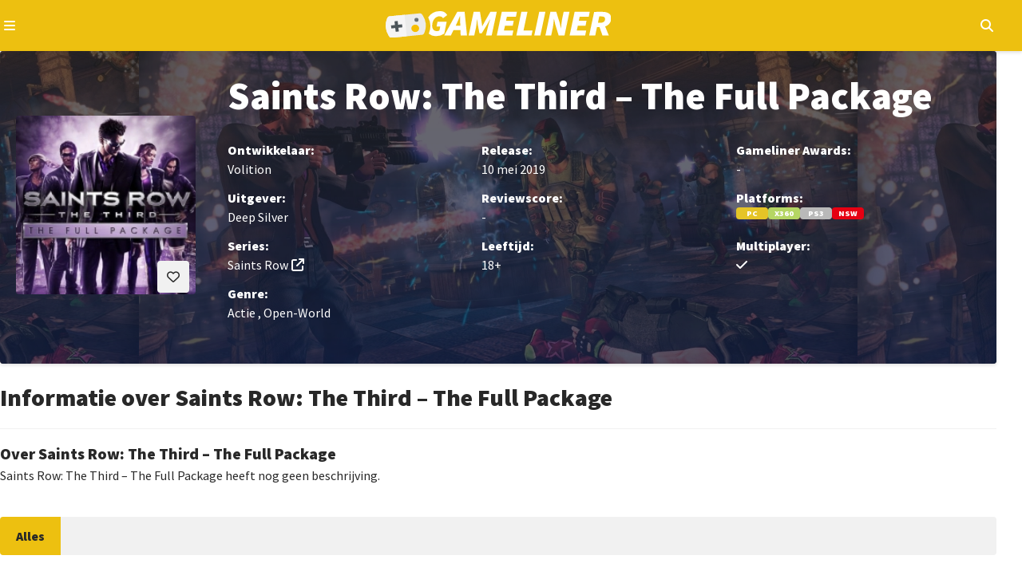

--- FILE ---
content_type: text/html; charset=utf-8
request_url: https://gameliner.nl/games/saints-row-the-third-the-full-package/4612-1
body_size: 6100
content:
<!DOCTYPE html>
   <html lang="nl"><head>
    
        <!-- Google tag (gtag.js) -->
        <script>
            window.dataLayer = window.dataLayer || [];
            function gtag(){dataLayer.push(arguments);}
            gtag('consent', 'default', {
                'ad_storage': 'denied',
                'ad_user_data': 'denied',
                'ad_personalization': 'denied',
                'analytics_storage': 'denied'
            });
        </script>
        <script src="//www.googletagmanager.com/gtag/js?id=AW-807233355" async></script>
        <script>
            window.dataLayer = window.dataLayer || [];
            function gtag(){dataLayer.push(arguments);}
            gtag('js', new Date());
            gtag('config', 'AW-807233355');
        </script>
        <script>
            gtag('consent', 'update', {
                'analytics_storage': 'granted'
            });
        </script>
    

    
    
<meta charset="utf-8">
<meta http-equiv="X-UA-Compatible" content="IE=edge">
<meta name="viewport" content="width=device-width, initial-scale=1, minimum-scale=1">
<meta name="theme-color" content="#edc010">
<meta name="apple-mobile-web-app-status-bar-style" content="black-translucent">
<meta property="fb:app_id" content="1415117858737884">
<meta name="robots" content="index, follow, max-image-preview:large">

    
    <title>Saints Row: The Third – The Full Package</title>
    <meta name="description" content="Lees alle informatie over Saints Row: The Third – The Full Package, uitgever: Deep Silver, ontwikkelaar: Volition voor de platforms: Pc, Xbox 360,...">
    <meta property="og:locale" content="nl_NL">
    <meta property="og:site_name" content="Gameliner">
    <meta property="og:type" content="game">
    <meta property="og:title" content="Saints Row: The Third – The Full Package">
    <meta property="og:image" content="https://gameliner.nl/res/images/default/1464x720.jpg">
    <meta property="og:image:height" content="720">
    <meta property="og:image:width" content="1464">
    <meta property="og:description" content="Lees alle informatie over Saints Row: The Third – The Full Package, uitgever: Deep Silver, ontwikkelaar: Volition voor de platforms: Pc, Xbox 360,...">
    <meta property="og:url" content="https://gameliner.nl/games/saints-row-the-third-the-full-package/4612-1">
            
    


    <link rel="canonical" href="https://gameliner.nl/games/saints-row-the-third-the-full-package/4612-1">

    <link href="/res/css/_root-min.css" rel="stylesheet">
    <link href="/res/css/_font-awesome-min.css" rel="stylesheet">
    <link href="/res/css/_archive-min.css" rel="stylesheet">
    <link href="/res/css/_sidebar-min.css" rel="stylesheet">
            <link href="/res/css/_game_wall-min.css" rel="stylesheet">
        <link href="/res/css/_navigation-min.css" rel="stylesheet">
        
<link rel="preload" href="//kit.fontawesome.com/3bfc745971.css" as="style" onload="this.onload=null;this.rel='stylesheet'">
<noscript><link rel="stylesheet" href="//kit.fontawesome.com/3bfc745971.css"></noscript>

<link rel="preconnect" href="//fonts.googleapis.com">
<link rel="preconnect" href="//fonts.gstatic.com" crossorigin>
<link rel="preload" href="//fonts.googleapis.com/css2?family=Source+Sans+Pro:wght@400;900&display=swap" as="style" onload="this.onload=null;this.rel='stylesheet'">
<noscript><link rel="stylesheet" href="//fonts.googleapis.com/css2?family=Source+Sans+Pro:wght@400;900&display=swap"></noscript>

<link rel="icon" href="/favicon.ico" type="image/x-icon">
<link rel="apple-touch-icon" sizes="192x192" href="/favicon.png">
</head><body><header>
	<div class="header-navigation container">
		<button type="button" class="js-header-navigation-mobile-button" aria-label="Open navigatiemenu"></button>
		<a href="https://gameliner.nl" title="Gameliner.nl" aria-label="Ga naar de homepage van Gameliner"><img class="header-navigation-logo" src="https://gameliner.nl/res/images/logo.svg" alt="Gameliner logo" ></a>
        <nav aria-label="Hoofd navigatie">
			<ul class="navigation">
				<li class="navigation-item"><a href="https://gameliner.nl/nieuws" title="Nieuws" aria-label="Ga naar Nieuws sectie">Nieuws</a></li>
				<li class="navigation-item"><a href="https://gameliner.nl/reviews" title="Reviews" aria-label="Ga naar Reviews sectie">Reviews</a></li>
				<li class="navigation-item"><a href="https://gameliner.nl/artikelen" title="Features" aria-label="Ga naar Features sectie">Features</a></li>
				<li class="navigation-item"><a href="https://gameliner.nl/videos" title="Videos" aria-label="Ga naar Videos sectie">Videos</a></li>
								<li class="navigation-item"><a href="https://discord.com/invite/bAGn7N4TtR" target="_blank" rel="noopener noreferrer" title="Discord" aria-label="Ga naar de Discord Community"><span class="discord">Community</span></a></li>
			</ul>
			<div class="navigation-games">
				<div class="navigation-item" id="js-navigation-games"><button type="button" class="angle-down" aria-label="Open het Games menu">Games</button></div>
				<div class="dropdown games" id="js-navigation-games-dropdown">
					<ul class="dropdown-games">
						<button type="button" class="sluiten">Sluiten</button>
																																																																																																																																																							<li style="background:#e60012" class="color navigation-games-platform"><a href="https://gameliner.nl/games/nintendo-switch-2" aria-label="Bekijk NS2 games">NS2</a></li>
								<li class="navigation-games-platform-mobile"><a href="https://gameliner.nl/games/nintendo-switch-2" aria-label="Bekijk games voor Nintendo Switch 2">Nintendo Switch 2</a></li>
																												<li style="background:#e60012" class="color navigation-games-platform"><a href="https://gameliner.nl/games/nintendo-switch" aria-label="Bekijk NSW games">NSW</a></li>
								<li class="navigation-games-platform-mobile"><a href="https://gameliner.nl/games/nintendo-switch" aria-label="Bekijk games voor Nintendo Switch">Nintendo Switch</a></li>
																												<li style="background:#e5c427" class="color navigation-games-platform"><a href="https://gameliner.nl/games/pc" aria-label="Bekijk PC games">PC</a></li>
								<li class="navigation-games-platform-mobile"><a href="https://gameliner.nl/games/pc" aria-label="Bekijk games voor Pc">Pc</a></li>
																																																																																<li style="background:#0072ce" class="color navigation-games-platform"><a href="https://gameliner.nl/games/playstation-5" aria-label="Bekijk PS5 games">PS5</a></li>
								<li class="navigation-games-platform-mobile"><a href="https://gameliner.nl/games/playstation-5" aria-label="Bekijk games voor PlayStation 5">PlayStation 5</a></li>
																																																																																																																																				<li style="background:#107c10" class="color navigation-games-platform"><a href="https://gameliner.nl/games/xbox-series" aria-label="Bekijk XBS games">XBS</a></li>
								<li class="navigation-games-platform-mobile"><a href="https://gameliner.nl/games/xbox-series" aria-label="Bekijk games voor Xbox Series">Xbox Series</a></li>
																																<li class="color navigation-games-platform"><a href="https://gameliner.nl/games" aria-label="Bekijk alle games">Alle</a></li>
						<li class="navigation-games-platform-mobile"><a href="https://gameliner.nl/games" aria-label="Bekijk alle games">Alle</a></li>
					</ul>
				</div>
			</div>
			<div class="navigation-more">
				<div class="navigation-item" id="js-navigation-more"><button type="button" class="angle-down" aria-label="Open het Meer menu">Meer</button></div>
				<div class="dropdown more" id="js-navigation-more-dropdown">
					<div class="dropdown-more container">
					<button type="button" class="sluiten">Sluiten</button>
						<div class="dropdown-more-column">
							<span>Gameliner</span>
							<ul>
								<li><a href="https://gameliner.nl/over-gameliner" target="_blank" title="Over Gameliner" aria-label="Lees meer over Gameliner">Over Gameliner</a></li>
								<li><a href="https://gameliner.nl/colofon" target="_blank" title="Colofon" aria-label="Bekijk het Colofon">Colofon</a></li>
								<li><a href="https://gameliner.nl/contact" target="_blank" title="Contact" aria-label="Neem contact op met Gameliner">Contact opnemen</a></li>
								<li><a href="https://gameliner.nl/communityrichtlijnen" target="_blank" title="Regels" aria-label="Lees de Community richtlijnen">Regels</a></li>
								<li><a href="https://gameliner.nl/privacypolicy" target="_blank" title="Privacy" aria-label="Lees het Privacybeleid">Privacy</a></li>
								<li><button title="Cookie voorkeuren" class="js-open-cookiebar" aria-label="Wijzig Cookie voorkeuren">Cookie voorkeuren wijzigen</button></li>
								<li><a href="https://gameliner.nl/artikelen/vacature" target="_blank" title="Vacatures" aria-label="Bekijk Vacatures">Vacatures</a></li>
							</ul>
						</div>
						<div class="dropdown-more-column">
							<span>Volg ons</span>
							<ul>
								<li class="facebook"><a href="https://www.facebook.com/gameliner.nl" target="_blank" rel="noopener noreferrer" title="Facebook" aria-label="Volg ons op Facebook">Facebook</a></li>
								<li class="x-twitter"><a href="https://x.com/gameliner" target="_blank" rel="noopener noreferrer" title="Twitter" aria-label="Volg ons op Twitter">X/Twitter</a></li>
								<li class="instagram"><a href="https://www.instagram.com/gameliner/" target="_blank" rel="noopener noreferrer" title="Instagram" aria-label="Volg ons op Instagram">Instagram</a></li>
								<li class="discord"><a href="https://discord.gg/TzbFsSz" target="_blank" rel="noopener noreferrer" title="Discord" aria-label="Sluit je aan bij onze Discord Community">Discord</a></li>
								<li class="youtube"><a href="https://www.youtube.com/user/Gameliner" target="_blank" rel="noopener noreferrer" title="YouTube" aria-label="Abonneer op ons YouTube-kanaal">YouTube</a></li>
								<li class="twitch"><a href="https://twitch.tv" target="_blank" rel="noopener noreferrer" title="Twitch" aria-label="Bekijk ons op Twitch">Twitch</a></li>
								<li class="tiktok"><a href="https://www.tiktok.com/@gameliner.nl" target="_blank" rel="noopener noreferrer" title="Tiktok" aria-label="Volg ons op Tiktok">Tiktok</a></li>
								<li class="rss"><a href="https://feeds.feedburner.com/gameliner/SuOy" target="_blank" rel="noopener noreferrer" title="RSS" aria-label="Abonneer op onze RSS-feed">RSS</a></li>
							</ul>
						</div>
						<div class="dropdown-more-column">
							<span>Partners</span>
							<ul>
								<li><a href="https://www.retrogamepapa.nl/" target="_blank" rel="noopener noreferrer" aria-label="Bezoek Retrogamepapa">Retrogamepapa</a></li>
								<li><a href="https://www.metacritic.com/publication/gameliner/" target="_blank" aria-label="bezoek Metacritic">Metacritic certified</a></li>
								<li><a href="https://opencritic.com/outlet/767/gameliner" target="_blank" aria-label="bezoek Opencritic">Opencritic</a></li>
							</ul>
						</div>
						<div class="dropdown-more-column">
							<span>Interessante content</span>
							<ul>
																											<li><a href="https://gameliner.nl/gameliner-awards-wall-of-games" target="_blank" aria-label="Bekijk Wall of Games - eeuwige roem voor de beste Gameliner Awards winnaars">Wall of Games - eeuwige roem voor de beste Gameliner Awards winnaars</a></li>
																			<li><a href="https://gameliner.nl/fortnite" target="_blank" aria-label="Bekijk Fortnite dé beste Battle Royale-game">Fortnite dé beste Battle Royale-game</a></li>
																			<li><a href="https://gameliner.nl/playstation" target="_blank" aria-label="Bekijk Geschiedenis van PlayStation">Geschiedenis van PlayStation</a></li>
																								</ul>
						</div>
						<div class="dropdown-more-column-bottom">
							<div class="dropdown-more-column-bottom-left">&copy; 2005 - 2026 Gameliner.nl V.O.F. Alle rechten voorbehouden.</div>
						</div>
					</div>
				</div>
			</div>
			<ul class="navigation-theme">
				<li class="navigation-item"><button type="button" class="navigation-switch on" aria-label="Wissel uiterlijk"><span class="switch"></span><span class="navigation-switch-mobile">Wissel uiterlijk</span></button></li>
			</ul>
			<ul class="navigation-login">
									<li class="navigation-item" id="js-navigation-login-button"><button type="button" class="login" aria-label="Inloggen"><span class="navigation-login-mobile">Inloggen</span></button></li>
							</ul>
			<ul class="navigation-search">
				<li id="js-navigation-search-button" class="navigation-item"><button type="button" class="search" aria-label="Open zoekmenu"></button></li>
			</ul>
	    </nav>
		<button type="button" class="js-header-search-mobile-button" aria-label="Open mobiel zoekmenu"></button>
		<div id="js-navigation-search-dropdown" class="dropdown search">
			<div class="dropdown-search container">
				<form method="post" id="js-navigation-search" class="search-container" autocomplete="off">
					<div class="search-container-toggle" id="dropdown-toggle">
						<span class="angle-down" id="js-navigation-search-select" data-value="games">Games</span>
						<div class="dropdown-menu" id="dropdown-menu">
							<div data-value="games">Games</div>
							<div data-value="nieuws">Nieuws</div>
							<div data-value="reviews">Reviews</div>
							<div data-value="artikelen">Features</div>
							<div data-value="videos">Video's</div>
						</div>
					</div>
					<div>
						<label for="search-input" class="visually-hidden">Zoekterm</label>
						<input type="text" name="search" id="search-input" placeholder="Begin hier met zoeken...">
					</div>

					<!-- Verborgen zoekterm zonder dubbele ID -->
            		<input type="hidden" id="js-hidden-search-term" name="hidden-search-term" value="">
					<button type="submit" class="search" id="search-button" aria-label="Zoeken"></button>
				</form>
			</div>
		</div>
	</div>
</header><div id="js-popup" class="popup">
	<div class="popup-wrapper container">
		<div class="popup-header">
			<button type="button" id="js-popup-back" class="button primary-button-500 back">Terug</button>
			<button type="button" id="js-popup-closed" class="button primary-button-500 closed">Sluiten</button>
		</div>
		<div id="js-popup-login" class="popup-login">
			<form method="post" id="js-popup-login-form" class="popup-login-form">
				<div class="fs-600 fw-bold">Inloggen</div>
				<div>
					<label for="js-popup-login-[username]">Gebruikersnaam</label>
					<input type="text" name="login__username" id="js-popup-login-[username]" class="required" autocomplete="username">
				</div>
				<div>
					<label for="js-popup-login-[password]">Wachtwoord</label>
					<div class="popup-login-input-container">
						<input type="password" name="login__password" id="js-popup-login-[password]" class="js-input-password-1 required" autocomplete="current-password">
						<i class="js-button-password-1 eye" data-password-visible="false"></i>
					</div>
					<div class="error"></div>
				</div>
				<a href="#" id="js-popup-login-forgottenpassword">Wachtwoord vergeten?</a>
				<button type="submit" class="button primary-button-100">Inloggen</button>
				<div class="popup-login-url">
					Nog geen account? <a href="#" id="js-popup-login-register">Maak hier een gratis account.</a>
				</div>
			</form>
		</div>
		<div id="js-popup-register" class="popup-register">
			<form method="post" id="js-popup-register-form" class="popup-register-form" novalidate autocomplete="off">
				<span class="fs-600 fw-bold">Maak een account aan</span>
				<div>
					<span>Gebruikersnaam</span>
					<input id="js-popup-register-[username]" class="required js-username-check" type="text" name="register__username" autocomplete="off">
				</div>
				<div>
					<span>Wachtwoord</span>
					<div class="popup-login-input-container">
						<input type="password" name="register__password" id="js-popup-register-[password]" class="js-input-password-2 required" autocomplete="current-password">
						<i class="js-button-password-2 eye" data-password-visible="false"></i>
					</div>
				</div>
				<div>
					<span>E-mailadres</span>
					<input type="email" name="register__email" id="js-popup-register-[email]" class="required js-email-check" autocomplete="off">
				</div>
				<div id="js-popup-register-privacypolicy" class="popup-register-privacypolicy">
					<div>
						<input type="checkbox" name="register__privacy-policy" class="required">
						Ik ga akkoord met de <a href="https://gameliner.nl/privacypolicy">privacy policy</a>.
					</div>
				</div>
				<button type="submit" class="button primary-button-100">Registreren</button>
				<div>
					Heb je al een account? <a id="js-popup-register-login">Log hier dan in.</a>
				</div>
			</form>
		</div>
		<div id="js-popup-forgotpassword" class="popup-forgotpassword">
			<form method="post" id="js-popup-forgotpassword-form" class="popup-forgotpassword-form">
				<span class="fs-600 fw-bold">Wachtwoord vergeten</span>
				<div>
					<span>Gebruikersnaam of e-mailadres</span>
					<input type="text" name="forgotpassword__username" id="js-popup-forgotpassword-[username_email]">
					<div class="error"></div>
				</div>
				<button type="submit" class="button primary-button-100">Wachtwoord herstellen</button>
			</form>
			<div id="succes" class="succes"></div>
		</div>
	</div>
</div><main class="container"><div style="background-image: url('https://gameliner.nl/res/images/content/900x506/wall-4612-1.png.webp');" class="game-wall">
	<div class="game-wall-packshot">
		<button type="button" id="js-game-wall-favorite-button" data-game-id="4612-1" class="button primary-button-100 want heart disabled js-game-wall-favorites-button-login" aria-label="Inloggen vereist"></button>
					<div id="js-game-wall-inloggen" class="game-wall-inloggen">
				<p>Je moet eerst inloggen om deze game aan je favorieten toe te voegen.</p>
			</div>
				<img loading="lazy" src="https://gameliner.nl/res/images/content/200x200/packshot-4612-1.png.webp" alt="Packshot Saints Row: The Third – The Full Package" title="Packshot Saints Row: The Third – The Full Package" class="packshot">
	</div>
	<div class="game-wall-information">
		<div class="game-wall-information-header">
			<h1 class="fs-700 fw-bold">Saints Row: The Third – The Full Package</h1>
		</div>
		<div class="game-wall-information-details">
			<div class="developer">
				<p class="fw-bold">Ontwikkelaar:</p>
				<p>
																		Volition
																													</p>
			</div>
			<div class="publisher">
				<p class="fw-bold">Uitgever:</p>
				<p>
																		Deep Silver
																													</p>
			</div>
			<div class="releasedate">
				<p class="fw-bold">Release:</p>
				<p>
																		10 mei 2019
															</p>
			</div>
			<div class="score">
				<p class="fw-bold">Reviewscore:</p>
				<div>
					-				</div>
			</div>
			<div class="awards">
				<p class="fw-bold">Gameliner Awards:</p>
				<p>
					-				</p>
			</div>
			<div class="platforms">
				<p class="fw-bold">Platforms:</p>
				<div class="game-wall-right-details-platforms">
																		<div class="game-platform" style="background-color: #e5c427">PC</div>
													<div class="game-platform" style="background-color: #b5d663">X360</div>
													<div class="game-platform" style="background-color: #b9b9b9">PS3</div>
													<div class="game-platform" style="background-color: #e60012">NSW</div>
															</div>
			</div>
			<button type="button" id="game-wall-information-details-more" class="game-wall-information-details-more-button angle-down" aria-expanded="false" aria-controls="game-wall-information-details-more-content">Meer informatie over deze game</button>
			<div class="game-wall-information-details-more" id="game-wall-information-details-more-content" hidden>
				<div class="series">
					<p class="fw-bold">Series:</p>
					<p>
																														<a href="https://gameliner.nl/series/saints-row" class="url">Saints Row</a>
																										</p>
				</div>
				<div class="genre">
					<p class="fw-bold">Genre:</p>
					<p>
																																							Actie
																	, 									Open-World
																																									</p>
				</div>
				<div class="age">
					<p class="fw-bold">Leeftijd:</p>
					<p>
													18+																		</p>
				</div>
				<div class="multiplayer">
					<p class="fw-bold">Multiplayer:</p>
					<p>
													<span aria-label="Ja" class="check"></span>
																									</p>
				</div>
			</div>
		</div>
	</div>
	</div><div class="game-information">
	<div class="game-information-header">
		<h2 class="fs-600 fw-bold">Informatie over Saints Row: The Third – The Full Package</h2>
	</div>
	<div class="game-information-summery">
		<h3 class="fs-525 fw-bold">Over Saints Row: The Third – The Full Package</h3>
		<p>
			                Saints Row: The Third – The Full Package heeft nog geen beschrijving.
            		</p>
	</div>
</div><div class="sub-navigation">
	<button type="button" id="js-sub-navigation" class="sub-navigation-mobile" aria-expanded="false" aria-controls="js-sub-navigation-dropdown">
		<span class="sub-navigation-menu">Menu</span>
		<span class="sub-navigation-menu open" aria-hidden="true">Sluiten</span>
	</button>
	<ul id="js-sub-navigation-dropdown" class="sub-navigation-inner">
		<li class="sub-navigation-item active">
			<a href="https://gameliner.nl/games/saints-row-the-third-the-full-package/4612-1" aria-current="page">Alles</a>
		</li>
		 
				 
			</ul>
</div></main><div id="js-cookiebar" class="cookiebar hidden" data-nosnippet>
<div class="cookiebar-dropdown container">
<div id="js-cookiebar-main" class="cookiebar-dropdown-main">
<div class="cookiebar-dropdown-main-left">
<span class="fs-500 fw-bold">Gameliner.nl maakt gebruik van cookies</span>
<p>Gameliner verzamelt gegevens om zo een optimale gebruikerservaring te bieden. Hierdoor kunnen wij analyses maken omtrent het gedrag van de bezoeker om zo de ervaring op onze website te optimaliseren. Door het plaatsen van cookies zijn adverteerders in staat om advertenties te tonen die aansluiten op jouw interesses. Daarbij kunnen social media-plugins, zoals X / Twitter, gebruik maken van gegevens zodat je in staat bent om op berichten te reageren en deze eventueel te delen. Voor meer informatie omtrent onze privacy policy verwijzen wij je graag door naar ons <a href="https://gameliner.nl/privacypolicy" class="url fw-bold">beleid</a>.</p>  
</div>
<div class="cookiebar-dropdown-main-right">
<button type="button" id="js-cookiebar-accept" class="button primary-button-200">Alles accepteren</button>
<button type="button" id="js-cookiebar-refuse" class="button primary-button-200">Alleen noodzakelijk</button>
<a href="#" id="js-cookiebar-options" class="cookiebar-url">Voorkeuren aanpassen</a>
</div>
</div>
<div class="cookiebar-dropdown-options">
<div class="cookiebar-dropdown-options-header">
<span class="fs-525 fw-bold">Toestemming beheren</span>
<button type="button" class="button primary-button-500 closed" id="js-cookiebar-dropdown-options-closed">Sluiten</button>
</div>
<p class="cookiebar-dropdown-options-content">Je kunt per categorie je voorkeuren voor het gebruik van cookies instellen. Lees meer informatie over cookies op onze <a href="https://gameliner.nl/privacypolicy" class="fw-bold url">privacy policy</a>-pagina.</p>
<div class="cookie-dropdown-options-options">
<div class="cookiebar-dropdown-options-1">
<div class="cookiebar-dropdown-options-1-left">
<span class="fw-bold">Functioneel</span>
<p>Sessie, inlog cookies</p>
</div>
<input type="checkbox" name="functional-cookie" id="js-functional-cookies" checked disabled>
</div>
<div class="cookiebar-dropdown-options-2">
<div class="cookiebar-dropdown-options-2-left">
<span class="fw-bold">Statistieken & gebruik</span>
<p>Google Analytics</p>
</div>
<input type="checkbox" name="analytical-cookies" id="js-analytical-cookies" >
</div>
<div class="cookiebar-dropdown-options-3">
<div class="cookiebar-dropdown-options-3-left">
<span class="fw-bold">Advertenties</span>
<p>Alles wat betreft onze advertenties op de site en gericht op het personaliseren daarvan.</p>
</div>
<input type="checkbox" name="ads-cookies" id="js-ads-cookies" >
</div>
<div class="cookiebar-dropdown-options-4">
<div class="cookiebar-dropdown-options-4-wrapper">
<div class="cookiebar-dropdown-options-4-head">
<div class="cookiebar-dropdown-options-4-left">
<span class="fw-bold">Functioneel</span>
<p>YouTube en diverse social media. <span id="js-thirdparty-toggle" class="expand-toggle">Meer details</span></p>
</div>
<span id="js-thirdparty-cookies" data-value="unchecked" class="cookiebar-dropdown-options-4-right"></span>
</div>
<div id="js-thirdparty-vendors" class="cookiebar-dropdown-options-4-extended hidden">
<div class="cookiebar-dropdown-options-4-extended-vendor">
<div class="cookiebar-dropdown-options-4-left">
<span class="fw-bold">Spotify</span>
<p>Op onze <a href="https://gameliner.nl/videos/game-over" class="fw-bold url" target="_blank">podcastpagina</a> plaatsen we een Spotify-plugin om onze nieuwste podcast (terug) te beluisteren.</p>
</div>
<input type="checkbox" name="thirdparty-cookie-spotify" id="js-thirdparty-spotify" >
</div>
<div class="cookiebar-dropdown-options-4-extended-vendor">
<div class="cookiebar-dropdown-options-4-left">
<span class="fw-bold">Twitch</span>
<p>We streamen regelmatig live op Twitch, en wanneer we dat doen, voegen we een Twitch-plugin toe aan onze homepagina.</p>
</div>
<input type="checkbox" name="thirdparty-cookie-twitch" id="js-thirdparty-twitch" >
</div>
<div class="cookiebar-dropdown-options-4-extended-vendor">
<div class="cookiebar-dropdown-options-4-left">
<span class="fw-bold">X / Twitter</span>
<p>Onze redactie voegt regelmatig Twitter- en X-plugins toe aan het nieuws als bron.</p>
</div>
<input type="checkbox" name="thirdparty-cookie-x" id="js-thirdparty-x" >
</div>
<div class="cookiebar-dropdown-options-4-extended-vendor">
<div class="cookiebar-dropdown-options-4-left">
<span class="fw-bold">YouTube</span>
<p>Onze redactie plaatst nieuwe trailers/videos van games aan het nieuws en ook onze eigen videocontent wordt op YouTube gezet en middels een plugin getoond op de website.</p>
</div>
<input type="checkbox" name="thirdparty-cookie-youtube" id="js-thirdparty-youtube" >
</div>
</div>
</div>
</div>
</div>
<button type="button" class="button primary-button-200" id="js-cookiebar-options-save">Instellingen opslaan</button>
</div>
</div>
</div>
<footer>
<span class="footer-copyright">&copy; 2005 - 2026 Gameliner.nl V.O.F. All Rights Reserved.</span>
</footer>    <link rel="preload" href="/res/js/scripts-min.js" as="script">
    <link rel="preload" href="/res/js/jquery-4.0.0-rc.1.min.js" as="script">
    <link rel="preload" href="/res/js/cookiebar-min.js" as="script">
    
    <script src="/res/js/scripts-min.js" defer></script>
    <script src="/res/js/jquery-4.0.0-rc.1.min.js"></script>
    <script src="/res/js/cookiebar-min.js" defer></script>
    
            <script src="/res/js/game-min.js" defer></script>
        
    </body></html>